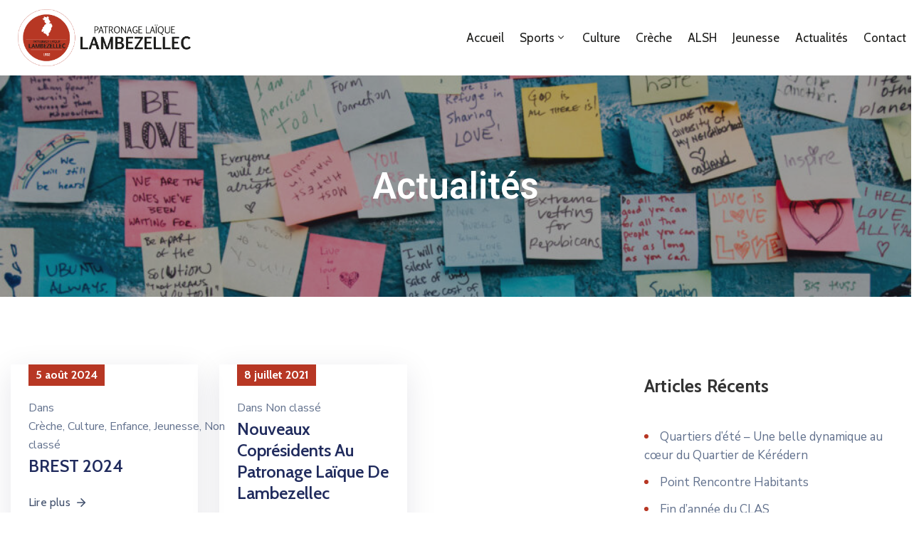

--- FILE ---
content_type: text/css
request_url: https://www.pllambe.fr/wp-content/uploads/elementor/css/post-8732.css?ver=1700075160
body_size: 1181
content:
.elementor-8732 .elementor-element.elementor-element-6de02b6{transition:background 0.3s, border 0.3s, border-radius 0.3s, box-shadow 0.3s;}.elementor-8732 .elementor-element.elementor-element-6de02b6 > .elementor-background-overlay{transition:background 0.3s, border-radius 0.3s, opacity 0.3s;}.elementor-bc-flex-widget .elementor-8732 .elementor-element.elementor-element-a8bf659.elementor-column .elementor-widget-wrap{align-items:center;}.elementor-8732 .elementor-element.elementor-element-a8bf659.elementor-column.elementor-element[data-element_type="column"] > .elementor-widget-wrap.elementor-element-populated{align-content:center;align-items:center;}.elementor-8732 .elementor-element.elementor-element-a8bf659 > .elementor-element-populated{margin:0px 0px 0px 0px;--e-column-margin-right:0px;--e-column-margin-left:0px;}.elementor-8732 .elementor-element.elementor-element-ece1835 > .elementor-widget-container{margin:0px 0px 0px 10px;}.elementor-8732 .elementor-element.elementor-element-ece1835{width:var( --container-widget-width, 90% );max-width:90%;--container-widget-width:90%;--container-widget-flex-grow:0;}.elementor-bc-flex-widget .elementor-8732 .elementor-element.elementor-element-13c5f26.elementor-column .elementor-widget-wrap{align-items:center;}.elementor-8732 .elementor-element.elementor-element-13c5f26.elementor-column.elementor-element[data-element_type="column"] > .elementor-widget-wrap.elementor-element-populated{align-content:center;align-items:center;}.elementor-8732 .elementor-element.elementor-element-13c5f26.elementor-column > .elementor-widget-wrap{justify-content:flex-end;}.elementor-8732 .elementor-element.elementor-element-13c5f26 > .elementor-element-populated{padding:0px 0px 0px 0px;}.elementor-8732 .elementor-element.elementor-element-f5d2d87 .ova_nav ul.menu{flex-direction:row;padding:0px 0px 0px 0px;justify-content:flex-end;align-items:flex-end;}.elementor-8732 .elementor-element.elementor-element-f5d2d87 .ova_nav ul.menu > li > a{padding:40px 11px 40px 11px;color:var( --e-global-color-d5bc47c );font-family:"Cabin", Sans-serif;font-size:17px;font-weight:400;text-transform:capitalize;line-height:24px;}.elementor-8732 .elementor-element.elementor-element-f5d2d87 .ova_nav ul.menu > li > a:hover{color:#B73724;}.elementor-8732 .elementor-element.elementor-element-f5d2d87 .ova_nav ul.menu > li.active>a{color:#B73724;}.elementor-8732 .elementor-element.elementor-element-f5d2d87 .ova_nav .dropdown-menu{min-width:13rem;}.elementor-8732 .elementor-element.elementor-element-f5d2d87 .ova_nav ul.menu .dropdown-menu{padding:15px 15px 15px 15px;border-style:solid;border-width:0px 0px 0px 0px;border-color:#323232;border-radius:0px 0px 0px 0px;}.elementor-8732 .elementor-element.elementor-element-f5d2d87 .ova_nav ul.menu .dropdown-menu li a{padding:7px 15px 7px 15px;font-family:"Cabin", Sans-serif;font-size:17px;font-weight:400;text-transform:capitalize;line-height:24px;}.elementor-8732 .elementor-element.elementor-element-f5d2d87 .ova_nav ul.menu .dropdown-menu li > a{color:var( --e-global-color-d5bc47c );}.elementor-8732 .elementor-element.elementor-element-f5d2d87 .ova_nav ul.menu .dropdown-menu li > a:hover{color:#FFFFFF;}.elementor-8732 .elementor-element.elementor-element-f5d2d87 .ova_nav ul.menu .dropdown-menu li{border-style:solid;border-width:0px 0px 0px 0px;border-color:#3B3B3B;}.elementor-8732 .elementor-element.elementor-element-f5d2d87 .ova_nav ul.menu .dropdown-menu li:last-child{border-style:solid;}.elementor-8732 .elementor-element.elementor-element-f5d2d87 .ova_openNav{margin:0px 15px 0px 0px;padding:10px 15px 10px 15px;background-color:#242424;color:#FFFFFF;border-radius:5px 5px 5px 5px;}.elementor-8732 .elementor-element.elementor-element-f5d2d87 .dropdown button.dropdown-toggle{margin:7px 0px 0px 0px;}.elementor-8732 .elementor-element.elementor-element-f5d2d87 .ova_nav li a{border-style:solid;border-width:0px 0px 0px 0px;border-color:rgba(155, 155, 155, 0.12);}.elementor-8732 .elementor-element.elementor-element-f5d2d87 > .elementor-widget-container{margin:0px 0px 0px 0px;padding:1px 1px 1px 1px;}.elementor-8732 .elementor-element.elementor-element-f5d2d87{width:var( --container-widget-width, 122.839% );max-width:122.839%;--container-widget-width:122.839%;--container-widget-flex-grow:0;}.elementor-8732 .elementor-element.elementor-element-d69854f{margin-top:0px;margin-bottom:50px;padding:0px 0px 0px 0px;}.elementor-8732 .elementor-element.elementor-element-3ac42f90:not(.elementor-motion-effects-element-type-background) > .elementor-widget-wrap, .elementor-8732 .elementor-element.elementor-element-3ac42f90 > .elementor-widget-wrap > .elementor-motion-effects-container > .elementor-motion-effects-layer{background-image:url("https://www.pllambe.fr/wp-content/uploads/blog3-1024x270.jpg");background-repeat:no-repeat;background-size:cover;}.elementor-8732 .elementor-element.elementor-element-3ac42f90 > .elementor-element-populated >  .elementor-background-overlay{background-color:var( --e-global-color-secondary );opacity:0.36;filter:brightness( 28% ) contrast( 100% ) saturate( 42% ) blur( 0px ) hue-rotate( 0deg );}.elementor-8732 .elementor-element.elementor-element-3ac42f90 > .elementor-element-populated{transition:background 0.3s, border 0.3s, border-radius 0.3s, box-shadow 0.3s;margin:0px 0px 60px 0px;--e-column-margin-right:0px;--e-column-margin-left:0px;}.elementor-8732 .elementor-element.elementor-element-3ac42f90 > .elementor-element-populated > .elementor-background-overlay{transition:background 0.3s, border-radius 0.3s, opacity 0.3s;}.elementor-8732 .elementor-element.elementor-element-586c510{--spacer-size:100px;}.elementor-8732 .elementor-element.elementor-element-f0cec77{text-align:center;}.elementor-8732 .elementor-element.elementor-element-f0cec77 .elementor-heading-title{color:#FFFFFF;font-family:"Roboto", Sans-serif;font-size:51px;font-weight:600;}.elementor-8732 .elementor-element.elementor-element-4555341{--spacer-size:100px;}:root{--page-title-display:none;}@media(max-width:1024px){.elementor-8732 .elementor-element.elementor-element-ece1835 > .elementor-widget-container{margin:0px 0px 0px 0px;}.elementor-8732 .elementor-element.elementor-element-f5d2d87 .ova_nav ul.menu > li > a{padding:10px 15px 10px 15px;}.elementor-8732 .elementor-element.elementor-element-f5d2d87 .ova_nav ul.menu .dropdown-menu{padding:10px 25px 10px 25px;border-width:0px 0px 1px 0px;}.elementor-8732 .elementor-element.elementor-element-f5d2d87 .ova_nav ul.menu .dropdown-menu li a{padding:8px 0px 8px 10px;}.elementor-8732 .elementor-element.elementor-element-f5d2d87 .ova_nav ul.menu .dropdown-menu li{border-width:0px 0px 1px 0px;}.elementor-8732 .elementor-element.elementor-element-f5d2d87 .ova_nav ul.menu .dropdown-menu li:last-child{border-width:0px 0px 0px 0px;}.elementor-8732 .elementor-element.elementor-element-f5d2d87 .ova_nav li a{border-width:0px 0px 1px 0px;}}@media(max-width:1024px) and (min-width:768px){.elementor-8732 .elementor-element.elementor-element-a8bf659{width:30%;}.elementor-8732 .elementor-element.elementor-element-13c5f26{width:70%;}}@media(max-width:767px){.elementor-8732 .elementor-element.elementor-element-a8bf659{width:60%;}.elementor-8732 .elementor-element.elementor-element-ece1835{width:100%;max-width:100%;}.elementor-8732 .elementor-element.elementor-element-13c5f26{width:40%;}}

--- FILE ---
content_type: text/css
request_url: https://www.pllambe.fr/wp-content/uploads/elementor/css/post-4070.css?ver=1699560107
body_size: 1381
content:
.elementor-4070 .elementor-element.elementor-element-c1293a3:not(.elementor-motion-effects-element-type-background), .elementor-4070 .elementor-element.elementor-element-c1293a3 > .elementor-motion-effects-container > .elementor-motion-effects-layer{background-color:#1D1D1B;}.elementor-4070 .elementor-element.elementor-element-c1293a3{transition:background 0.3s, border 0.3s, border-radius 0.3s, box-shadow 0.3s;padding:70px 0px 62px 0px;}.elementor-4070 .elementor-element.elementor-element-c1293a3 > .elementor-background-overlay{transition:background 0.3s, border-radius 0.3s, opacity 0.3s;}.elementor-bc-flex-widget .elementor-4070 .elementor-element.elementor-element-bbac5a3.elementor-column .elementor-widget-wrap{align-items:flex-start;}.elementor-4070 .elementor-element.elementor-element-bbac5a3.elementor-column.elementor-element[data-element_type="column"] > .elementor-widget-wrap.elementor-element-populated{align-content:flex-start;align-items:flex-start;}.elementor-4070 .elementor-element.elementor-element-bbac5a3 > .elementor-widget-wrap > .elementor-widget:not(.elementor-widget__width-auto):not(.elementor-widget__width-initial):not(:last-child):not(.elementor-absolute){margin-bottom:0px;}.elementor-4070 .elementor-element.elementor-element-bbac5a3 > .elementor-element-populated{padding:0px 0100px 0px 020px;}.elementor-4070 .elementor-element.elementor-element-bb07898{text-align:left;}.elementor-4070 .elementor-element.elementor-element-bb07898 img{width:144px;max-width:100%;}.elementor-4070 .elementor-element.elementor-element-7a7210f{color:#AAAAAA;font-family:"Cabin", Sans-serif;font-size:17px;line-height:24px;letter-spacing:0.2px;}.elementor-4070 .elementor-element.elementor-element-7a7210f > .elementor-widget-container{margin:30px 0px 30px 0px;}.elementor-bc-flex-widget .elementor-4070 .elementor-element.elementor-element-9766a74.elementor-column .elementor-widget-wrap{align-items:flex-start;}.elementor-4070 .elementor-element.elementor-element-9766a74.elementor-column.elementor-element[data-element_type="column"] > .elementor-widget-wrap.elementor-element-populated{align-content:flex-start;align-items:flex-start;}.elementor-4070 .elementor-element.elementor-element-9766a74 > .elementor-widget-wrap > .elementor-widget:not(.elementor-widget__width-auto):not(.elementor-widget__width-initial):not(:last-child):not(.elementor-absolute){margin-bottom:0px;}.elementor-4070 .elementor-element.elementor-element-c9435f6 .elementor-heading-title{color:#FFFFFF;font-size:24px;font-weight:600;line-height:40px;}.elementor-4070 .elementor-element.elementor-element-c9435f6 > .elementor-widget-container{margin:-10px 0px 11px 0px;}.elementor-4070 .elementor-element.elementor-element-5830780 .ova_menu_page .menu li,.elementor-4070 .elementor-element.elementor-element-5830780 .ova_menu_page .menu li a{font-family:"Cabin", Sans-serif;font-size:17px;line-height:26px;}.elementor-4070 .elementor-element.elementor-element-5830780 .ova_menu_page .menu li a{color:#AAAAAA;}.elementor-4070 .elementor-element.elementor-element-5830780 .ova_menu_page .menu li:hover a{color:var( --e-global-color-primary );}.elementor-4070 .elementor-element.elementor-element-5830780 .ova_menu_page.type1.show-arrow a:before{color:#AAAAAA;}.elementor-4070 .elementor-element.elementor-element-5830780 .ova_menu_page.type1.show-arrow ul li:hover a:before{color:var( --e-global-color-primary );}.elementor-4070 .elementor-element.elementor-element-5830780 > .elementor-widget-container{padding:0px 0px 0px 0px;}.elementor-bc-flex-widget .elementor-4070 .elementor-element.elementor-element-ad71d5d.elementor-column .elementor-widget-wrap{align-items:flex-start;}.elementor-4070 .elementor-element.elementor-element-ad71d5d.elementor-column.elementor-element[data-element_type="column"] > .elementor-widget-wrap.elementor-element-populated{align-content:flex-start;align-items:flex-start;}.elementor-4070 .elementor-element.elementor-element-ad71d5d > .elementor-widget-wrap > .elementor-widget:not(.elementor-widget__width-auto):not(.elementor-widget__width-initial):not(:last-child):not(.elementor-absolute){margin-bottom:0px;}.elementor-4070 .elementor-element.elementor-element-b7d5e2d{--spacer-size:42px;}.elementor-4070 .elementor-element.elementor-element-02a6372 .ova_menu_page .menu li,.elementor-4070 .elementor-element.elementor-element-02a6372 .ova_menu_page .menu li a{font-family:"Cabin", Sans-serif;font-size:17px;line-height:26px;}.elementor-4070 .elementor-element.elementor-element-02a6372 .ova_menu_page .menu li a{color:#AAAAAA;}.elementor-4070 .elementor-element.elementor-element-02a6372 .ova_menu_page .menu li:hover a{color:var( --e-global-color-primary );}.elementor-4070 .elementor-element.elementor-element-02a6372 .ova_menu_page.type1.show-arrow a:before{color:#AAAAAA;}.elementor-4070 .elementor-element.elementor-element-02a6372 .ova_menu_page.type1.show-arrow ul li:hover a:before{color:var( --e-global-color-primary );}.elementor-4070 .elementor-element.elementor-element-02a6372 > .elementor-widget-container{padding:0px 0px 0px 0px;}.elementor-4070 .elementor-element.elementor-element-7f42c40 > .elementor-widget-wrap > .elementor-widget:not(.elementor-widget__width-auto):not(.elementor-widget__width-initial):not(:last-child):not(.elementor-absolute){margin-bottom:0px;}.elementor-4070 .elementor-element.elementor-element-7f42c40 > .elementor-element-populated{transition:background 0.3s, border 0.3s, border-radius 0.3s, box-shadow 0.3s;padding:0px 020px 0px 050px;}.elementor-4070 .elementor-element.elementor-element-7f42c40 > .elementor-element-populated > .elementor-background-overlay{transition:background 0.3s, border-radius 0.3s, opacity 0.3s;}.elementor-4070 .elementor-element.elementor-element-afd7ca8 .elementor-heading-title{color:#FFFFFF;font-size:24px;font-weight:600;line-height:40px;}.elementor-4070 .elementor-element.elementor-element-afd7ca8 > .elementor-widget-container{margin:-10px 0px 11px 0px;}.elementor-4070 .elementor-element.elementor-element-3090f19 .ova-contact-info{justify-content:start;}.elementor-4070 .elementor-element.elementor-element-3090f19 .ova-contact-info .icon i:before{font-size:15px;color:#FFFFFF;}.elementor-4070 .elementor-element.elementor-element-3090f19 .ova-contact-info .icon svg{width:15px;height:15px;color:#FFFFFF;}.elementor-4070 .elementor-element.elementor-element-3090f19 .ova-contact-info .icon{margin:0px 15px 4px 0px;}.elementor-4070 .elementor-element.elementor-element-3090f19 .ova-contact-info .address a, .elementor-4070 .elementor-element.elementor-element-3090f19 .ova-contact-info .address, .elementor-4070 .elementor-element.elementor-element-3090f19 .ova-contact-info .address span {font-family:"Cabin", Sans-serif;font-size:17px;font-weight:400;line-height:22px;}.elementor-4070 .elementor-element.elementor-element-3090f19 .ova-contact-info .address a{color:#FFFFFF;}.elementor-4070 .elementor-element.elementor-element-3090f19 .ova-contact-info .address{color:#FFFFFF;}.elementor-4070 .elementor-element.elementor-element-3090f19 .ova-contact-info .address span{color:#FFFFFF;}.elementor-4070 .elementor-element.elementor-element-3090f19 .ova-contact-info .address a span{color:#AAAAAA;}.elementor-4070 .elementor-element.elementor-element-3090f19 .ova-contact-info .address a:hover span{color:#F0C84C;}.elementor-4070 .elementor-element.elementor-element-267aa61{color:#AAAAAA;font-family:"Cabin", Sans-serif;font-size:16px;}.elementor-4070 .elementor-element.elementor-element-267aa61 > .elementor-widget-container{margin:0px 0px 10px 30px;}.elementor-4070 .elementor-element.elementor-element-801700b .ova-contact-info{justify-content:flex-start;}.elementor-4070 .elementor-element.elementor-element-801700b .ova-contact-info .icon i:before{font-size:15px;color:#FFFFFF;}.elementor-4070 .elementor-element.elementor-element-801700b .ova-contact-info .icon svg{width:15px;height:15px;color:#FFFFFF;}.elementor-4070 .elementor-element.elementor-element-801700b .ova-contact-info .icon{margin:0px 15px 4px 0px;}.elementor-4070 .elementor-element.elementor-element-801700b .ova-contact-info .address a, .elementor-4070 .elementor-element.elementor-element-801700b .ova-contact-info .address, .elementor-4070 .elementor-element.elementor-element-801700b .ova-contact-info .address span {font-family:"Cabin", Sans-serif;font-size:17px;font-weight:400;line-height:22px;}.elementor-4070 .elementor-element.elementor-element-801700b .ova-contact-info .address a{color:#FFFFFF;}.elementor-4070 .elementor-element.elementor-element-801700b .ova-contact-info .address{color:#FFFFFF;}.elementor-4070 .elementor-element.elementor-element-801700b .ova-contact-info .address span{color:#FFFFFF;}.elementor-4070 .elementor-element.elementor-element-801700b .ova-contact-info .address a span{color:#AAAAAA;}.elementor-4070 .elementor-element.elementor-element-801700b .ova-contact-info .address a:hover span{color:#F0C84C;}.elementor-4070 .elementor-element.elementor-element-801700b > .elementor-widget-container{margin:0px 38px 9px 0px;}.elementor-4070 .elementor-element.elementor-element-17eaa16{color:#AAAAAA;font-family:"Cabin", Sans-serif;font-size:16px;}.elementor-4070 .elementor-element.elementor-element-17eaa16 > .elementor-widget-container{margin:0px 0px 10px 30px;}.elementor-4070 .elementor-element.elementor-element-61226ba .ova-contact-info{justify-content:start;}.elementor-4070 .elementor-element.elementor-element-61226ba .ova-contact-info .icon i:before{font-size:15px;color:#FFFFFF;}.elementor-4070 .elementor-element.elementor-element-61226ba .ova-contact-info .icon svg{width:15px;height:15px;color:#FFFFFF;}.elementor-4070 .elementor-element.elementor-element-61226ba .ova-contact-info .icon{margin:0px 15px 4px 0px;}.elementor-4070 .elementor-element.elementor-element-61226ba .ova-contact-info .address a, .elementor-4070 .elementor-element.elementor-element-61226ba .ova-contact-info .address, .elementor-4070 .elementor-element.elementor-element-61226ba .ova-contact-info .address span {font-family:"Cabin", Sans-serif;font-size:17px;font-weight:400;line-height:22px;}.elementor-4070 .elementor-element.elementor-element-61226ba .ova-contact-info .address a{color:#FFFFFF;}.elementor-4070 .elementor-element.elementor-element-61226ba .ova-contact-info .address{color:#FFFFFF;}.elementor-4070 .elementor-element.elementor-element-61226ba .ova-contact-info .address span{color:#FFFFFF;}.elementor-4070 .elementor-element.elementor-element-61226ba .ova-contact-info .address a span{color:#AAAAAA;}.elementor-4070 .elementor-element.elementor-element-61226ba .ova-contact-info .address a:hover span{color:#F0C84C;}.elementor-4070 .elementor-element.elementor-element-18c58dd:not(.elementor-motion-effects-element-type-background), .elementor-4070 .elementor-element.elementor-element-18c58dd > .elementor-motion-effects-container > .elementor-motion-effects-layer{background-color:#111111;}.elementor-4070 .elementor-element.elementor-element-18c58dd{transition:background 0.3s, border 0.3s, border-radius 0.3s, box-shadow 0.3s;padding:29px 0px 33px 0px;}.elementor-4070 .elementor-element.elementor-element-18c58dd > .elementor-background-overlay{transition:background 0.3s, border-radius 0.3s, opacity 0.3s;}.elementor-4070 .elementor-element.elementor-element-35044c5.elementor-column > .elementor-widget-wrap{justify-content:center;}.elementor-4070 .elementor-element.elementor-element-2528861 .ova-framework-social-icon i{font-size:15px;}.elementor-4070 .elementor-element.elementor-element-2528861 .ova-framework-social-icon:not(:last-child){margin-right:5px;}.elementor-4070 .elementor-element.elementor-element-2528861 .ova_social .content a{width:35px;height:35px;}.elementor-4070 .elementor-element.elementor-element-2528861 .ova-framework-social-icon:hover{background-color:var( --e-global-color-primary );}.elementor-4070 .elementor-element.elementor-element-2528861 .ova-framework-social-icon:hover i{color:#FFFFFF !important;}.elementor-4070 .elementor-element.elementor-element-2528861 .ova_social .content a:hover{border-color:#FFFFFF !important;}.elementor-4070 .elementor-element.elementor-element-2528861 > .elementor-widget-container{margin:0px 0px 20px 0px;}.elementor-4070 .elementor-element.elementor-element-2528861{width:auto;max-width:auto;}.elementor-4070 .elementor-element.elementor-element-4c809dc{color:#AAAAAA;font-family:"Cabin", Sans-serif;font-size:16px;}.elementor-4070 .elementor-element.elementor-element-4c809dc > .elementor-widget-container{margin:0px 0px 10px 30px;}@media(max-width:1024px){.elementor-4070 .elementor-element.elementor-element-c1293a3{padding:070px 0px 030px 0px;}.elementor-4070 .elementor-element.elementor-element-bbac5a3 > .elementor-element-populated{padding:0px 050px 030px 020px;}.elementor-4070 .elementor-element.elementor-element-9766a74 > .elementor-element-populated{padding:0px 0px 030px 020px;}.elementor-4070 .elementor-element.elementor-element-ad71d5d > .elementor-element-populated{padding:0px 0px 030px 020px;}.elementor-4070 .elementor-element.elementor-element-7f42c40 > .elementor-element-populated{padding:0px 0px 0px 020px;}.elementor-4070 .elementor-element.elementor-element-3090f19{width:100%;max-width:100%;}.elementor-4070 .elementor-element.elementor-element-801700b{width:100%;max-width:100%;}.elementor-4070 .elementor-element.elementor-element-61226ba{width:100%;max-width:100%;}}@media(max-width:767px){.elementor-4070 .elementor-element.elementor-element-bbac5a3 > .elementor-element-populated{padding:10px 20px 060px 20px;}.elementor-4070 .elementor-element.elementor-element-9766a74 > .elementor-element-populated{padding:010px 020px 030px 020px;}.elementor-4070 .elementor-element.elementor-element-ad71d5d > .elementor-element-populated{padding:010px 020px 030px 020px;}.elementor-4070 .elementor-element.elementor-element-7f42c40 > .elementor-element-populated{padding:10px 20px 030px 20px;}.elementor-4070 .elementor-element.elementor-element-35044c5 > .elementor-element-populated{padding:10px 20px 10px 20px;}}@media(max-width:1024px) and (min-width:768px){.elementor-4070 .elementor-element.elementor-element-bbac5a3{width:50%;}.elementor-4070 .elementor-element.elementor-element-9766a74{width:50%;}.elementor-4070 .elementor-element.elementor-element-ad71d5d{width:50%;}.elementor-4070 .elementor-element.elementor-element-7f42c40{width:50%;}}